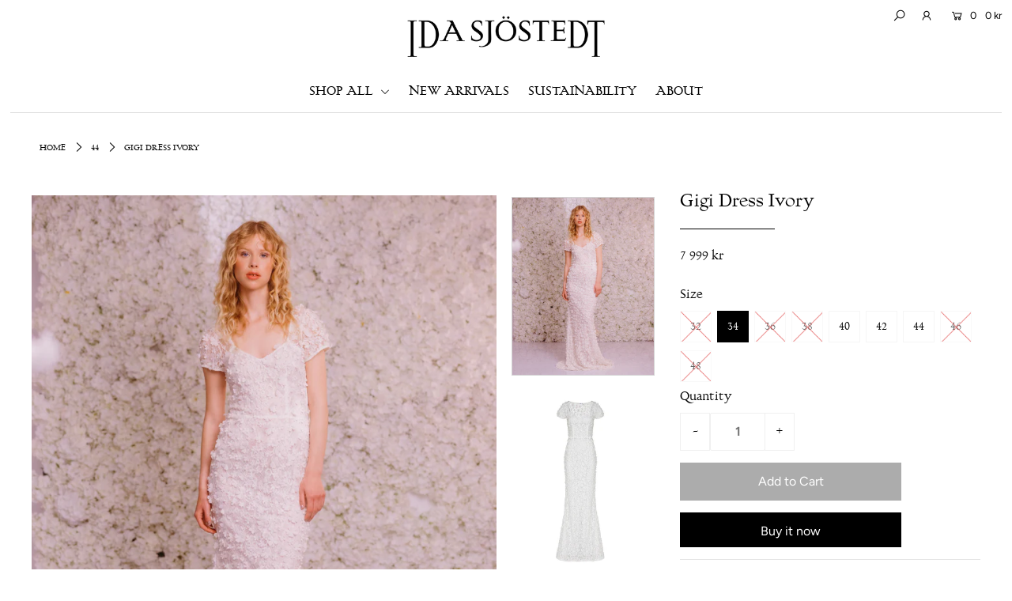

--- FILE ---
content_type: text/javascript
request_url: https://shop.idasjostedt.com/cdn/shop/t/5/assets/booster.js?v=182695805752011595031685009097
body_size: 10186
content:
(function(D,$){(function(){var r="ject",Bg="ob";return Bg+r})()==typeof window.exports&&typeof window[function(){var E="le",q="odu",U="m";return U+q+E}()]!="undefined"?window[function(){var SS="le",f="modu";return f+SS}()][function(){var A="ts",a="por",j="ex";return j+a+A}()]=$():typeof window.define=="function"&&window.define.amd?window[function(){var ng="ne",o="fi",d="de";return d+o+ng}()]($):D.baMet=$()})(this,function(){(function(){var X="t",x5="c",Kn="e stri",zA="s",Z="u";return Z+zA+Kn+x5+X})();function D(){return m.urlPrefix+m[function(){var w="Url",Os="s",G="aEv",g="b";return g+G+Os+w}()]}function $(D2){return Object[function(){var bW="s",zB="ey",W="k";return W+zB+bW}()](D2)[function(){var B="h",Y="ngt",kX="e",gb="l";return gb+kX+Y+B}()]===0}function L(){return(m.useBeacon||m.applyNow)&&$(m.headers)&&q&&function(){var p="ined",T="f",Hb="e",$K="und";return $K+Hb+T+p}()!=typeof window[function(){var $S="gator",BJ="navi";return BJ+$S}()][function(){var o="n",JC="aco",cY="sendBe";return cY+JC+o}()]&&!m[function(){var TP="als",w="denti",lJ="thCre",Cl="wi";return Cl+lJ+w+TP}()]}function R(){for(var D2;D2=P[function(){var H="t",l="f",W="i",T="h",rZ="s";return rZ+T+W+l+H}()]();)D2();us=!0}function _(D2){us?D2():P.push(D2)}function a(D2,$2){var L2=D2.matches||D2[function(){var n="elector",Zh="matchesS";return Zh+n}()]||D2.mozMatchesSelector||D2[function(){var hB="ector",jL="atchesSel",fm="msM";return fm+jL+hB}()]||D2[function(){var JE="elector",MP="oMatchesS";return MP+JE}()]||D2.webkitMatchesSelector;return L2?L2.apply(D2,[$2]):(jp[function(){var DC="g",Gl="o",QE="l";return QE+Gl+DC}()]("Unable to match"),!1)}function v(D2,$2){var L2=[];for(window.J=0;window[function(){var W="J";return W}()]<$2.items[function(){var mn="h",c="t",U$="leng";return U$+c+mn}()];window.J++){var R2=$2[function(){var fW="s",K="m",R3="te",fZ="i";return fZ+R3+K+fW}()][window.J];L2[function(){var cZ="sh",GY="pu";return GY+cZ}()]({id:R2.id,properties:R2[function(){var wn="ies",vN="rt",o5="e",BO="rop",o="p";return o+BO+o5+vN+wn}()],quantity:R2.quantity,variant_id:R2[function(){var Jc="_id",w="ariant",G="v";return G+w+Jc}()],product_id:R2[function(){var mp="d",B="duct_i",gm="pro";return gm+B+mp}()],final_price:R2.final_price,image:R2.image,handle:R2.handle,title:R2.title})}return{token:D2,total_price:$2[function(){var H="e",P9="pric",En="total_";return En+P9+H}()],items:L2,currency:$2[function(){var V="cy",NP="ren",lK="cur";return lK+NP+V}()]}}function s(D2){jp[function(){var T="g",cR="o",n="l";return n+cR+T}()](D2),D2._url.indexOf(function(){var tw="add",p="cart/",m4="/";return m4+p+tw}())>=0?jp.getCartData(function(D3){jp.log(D3),jp.setCartAttributes(!0,D3)}):jp[function(){var wL="ttributes",ET="setCartA";return ET+wL}()](!0,D2[function(){var W9="se",RQ="on",QM="p",c="res";return c+QM+RQ+W9}()])}function O(){try{var D2=XMLHttpRequest[function(){var FE="e",l="totyp",Wa="pro";return Wa+l+FE}()].open;XMLHttpRequest[function(){var Mk="otype",JJ="ot",Uv="r",G="p";return G+Uv+JJ+Mk}()].open=function(){this.addEventListener(function(){var mq="ad",wP="lo";return wP+mq}(),function(){this[function(){var sB="l",B="_ur";return B+sB}()]&&this._url[function(){var o9="ch",o="r",KA="ea",uz="s";return uz+KA+o+o9}()](/cart.*js/)>=0&&function(){var HW="T",T6="E",jm="G";return jm+T6+HW}()!=this._method&&(jp.log(function(){var es="ats not a get request",vK="nt th",QO="its a cart endpoi";return QO+vK+es}()),s(this))}),D2[function(){var Hd="ply",PK="p",QX="a";return QX+PK+Hd}()](this,arguments)}}catch($2){jp.log($2),jp[function(){var sb="g",o="o",K="l";return K+o+sb}()](function(){var rh="ing ajax cart",Z6="error catch";return Z6+rh}())}}function I(D2){window.BoosterApps[function(){var cT="mon",P4="om",sQ="c";return sQ+P4+cT}()][function(){var zk="t",Av="r",yH="ca";return yH+Av+zk}()]=v(D2,window.BoosterApps[function(){var QZ="on",fG="m",Te="m",na="o",bh="c";return bh+na+Te+fG+QZ}()].cart)}function C(D2){document.readyState==="interactive"||document[function(){var o="ate",w="t",M2="readyS";return M2+w+o}()]==="complete"?D2():document[function(){var bY="Listener",w8="addEvent";return w8+bY}()]("DOMContentLoaded",D2)}function J(){return function(){var K="xxx",p="xxx",G="xxx4xxxyxxxxxxxxx",R_="xxxxxxxxx";return R_+G+p+K}().replace(/[xy]/g,function(D2){var $2=16*Math[function(){var ov="dom",o="an",py="r";return py+o+ov}()]()|0;return(D2=="x"?$2:3&$2|8)[function(){var qw="ng",b="i",c1="toStr";return c1+b+qw}()](16)})+Math.floor(Date[function(){var o="w",Is="o",BK="n";return BK+Is+o}()]()).toString()}function e(){m.cookies&&q&&jp[function(){var fO="kie",lf="o",yU="setCo";return yU+lf+fO}()]("baMet_baEvs",window.JSON[function(){var Jk="fy",MN="ringi",k3="t",pl="s";return pl+k3+MN+Jk}()](r),1)}function z(){var D2=document.querySelector("meta[name=csrf-token]");return D2&&D2.content}function x(){var D2=document.querySelector("meta[name=csrf-param]");return D2&&D2.content}function Q(D2){var $2=z();$2&&D2.setRequestHeader("X-CSRF-Token",$2)}function d(D2){var $2=D2;return $2.common=window.BoosterApps[function(){var Ir="mmon",V="co";return V+Ir}()],$2}function u($2){_(function(){jp[function(){var qC="est",mC="qu",M6="sendRe";return M6+mC+qC}()](D(),d($2),function(){for(var D2=0;D2<r[function(){var Ky="gth",Vo="n",DC="e",hq="l";return hq+DC+Vo+Ky}()];D2++)if(r[D2][function(){var RC="d",NW="i";return NW+RC}()]==$2[function(){var i1="d",dX="i";return dX+i1}()]){r.splice(D2,1);break}e()})})}function A($2){_(function(){var L2=d($2),R2=x(),_2=z();R2&&_2&&(L2[R2]=_2),window.navigator.sendBeacon(D(),window.JSON.stringify(L2))})}function f(D2){L()?A(D2):(r.push(D2),e(),setTimeout(function(){u(D2)},1e3))}function F(){return window[function(){var EW="tion",d1="loca";return d1+EW}()].pathname}function S(D2){return D2&&D2[function(){var aF="gth",G9="len";return G9+aF}()]>0?D2:null}function y(D2){for(var $2 in D2)D2.hasOwnProperty($2)&&D2[$2]===null&&delete D2[$2];return D2}function pc(D2){var $2=D2[function(){var H="t",y1="e",n="g",W="r",y7="ta";return y7+W+n+y1+H}()];return y({tag:$2.tagName[function(){var M2="rCase",Up="oLowe",wE="t";return wE+Up+M2}()](),id:S($2.id),class:S($2[function(){var UQ="e",TB="ssNam",gK="a",r6="cl";return r6+gK+TB+UQ}()]),page:F()})}function E(){s$=jp[function(){var aM="tId",g="i",c1="s",Bu="i",y_="getV";return y_+Bu+c1+g+aM}()]();var D2=new Date,$2=new Date,L2=2;$2.setUTCHours(23,59,59,59);var R2=($2-D2)/1e3,_2=R2/60;return(_2>N||R2<L2)&&(_2=N),(!s$||R2<L2)&&(s$=J()),jp[function(){var Pz="ookie",ZQ="setC";return ZQ+Pz}()]("baMet_visit",s$,_2),s$}function k(){if(us=!1,s$=E(),i=jp[function(){var T4="itorId",iB="is",MT="getV";return MT+iB+T4}()](),XX=jp.getCookie("baMet_apply"),m[function(){var W="kies",OM="o",gx="co";return gx+OM+W}()]===!1||m.applyVisits===!1)jp[function(){var pt="g",p="o",l="l";return l+p+pt}()](function(){var QW="abled",V="ng dis",b="Visit applyi";return b+V+QW}()),R();else if(s$&&i&&!XX)jp.log("Active visit"),R();else if(jp[function(){var hP="okie",i8="getCo";return i8+hP}()]("baMet_visit")){jp[function(){var MJ="g",qj="o",CQ="l";return CQ+qj+MJ}()](function(){var n="tarted",MI="s",zq="t ",EQ="Visi";return EQ+zq+MI+n}()),i||(i=J(),window.localStorage[function(){var $T="m",sm="te",_b="setI";return _b+sm+$T}()]("baMet_visitor",i));var D2=new Date,$2=D2.toISOString()[function(){var hj="ice",zv="sl";return zv+hj}()](0,10),L2={shop_id:window[function(){var ml="pps",G="terA",c="os",Wp="Bo";return Wp+c+G+ml}()].common.shop.id,name:function(){var HV="visit",oB="_",U2="reate",Nj="c";return Nj+U2+oB+HV}(),params:{user_agent:navigator.userAgent,landing_page:window[function(){var C6="n",mk="io",t="locat";return t+mk+C6}()][function(){var RW="ef",Wx="r",vG="h";return vG+Wx+RW}()],screen_width:window[function(){var T="en",Xn="scre";return Xn+T}()].width,screen_height:window.screen[function(){var cW="ight",yS="e",gZ="h";return gZ+yS+cW}()]},timestamp:window.parseInt(D2[function(){var Og="e",eQ="m",zD="Ti",o="t",Lq="ge";return Lq+o+zD+eQ+Og}()]()),date:$2,hour:D2[function(){var Wb="urs",H="o",hU="H",HL="getUTC";return HL+hU+H+Wb}()](),id:J(),visit_token:s$,visitor_token:i,app:"ba"};for(var _2 in document[function(){var $l="er",M2="eferr",_E="r";return _E+M2+$l}()].length>0&&(L2[function(){var ma="er",B="r",na="fer",SZ="e",h="r";return h+SZ+na+B+ma}()]=document.referrer),m.visitParams)m.visitParams[function(){var Kq="y",JV="opert",a0="nPr",Qj="hasOw";return Qj+a0+JV+Kq}()](_2)&&(L2[_2]=m[function(){var Pm="rams",xe="a",Qm="visitP";return Qm+xe+Pm}()][_2]);jp.log(L2),window[function(){var d3="rApps",sq="Booste";return sq+d3}()][function(){var cA="led",tX="nab",eL="e",NH="sessions_";return NH+eL+tX+cA}()]&&f(L2),jp.destroyCookie("baMet_apply"),R()}else jp[function(){var bN="g",M2="o",AQ="l";return AQ+M2+bN}()](function(){var Dq="ed",eM="ies disabl",$o="baCook";return $o+eM+Dq}()),R()}var U={set:function(D2,$2,L2,R2){var _2="",a2="";if(L2){var v2=new Date;v2[function(){var W="e",w="im",eV="setT";return eV+w+W}()](v2[function(){var $e="ime",Ms="getT";return Ms+$e}()]()+60*L2*1e3),_2="; expires="+v2.toGMTString()}R2&&(a2=function(){var rt="in=",ed="ma",W="; do";return W+ed+rt}()+R2),document.cookie=D2+"="+window.escape($2)+_2+a2+function(){var wg="/",T="path=",JH=" ",G=";";return G+JH+T+wg}()},get:function(D2){var $2,L2,R2=D2+function(){var lO="=";return lO}(),_2=document.cookie.split(function(){var gI=";";return gI}());for($2=0;$2<_2[function(){var rN="ngth",Y_="e",KQ="l";return KQ+Y_+rN}()];$2++){for(L2=_2[$2];L2[function(){var aD="arAt",EB="ch";return EB+aD}()](0)===" ";)L2=L2.substring(1,L2.length);if(L2[function(){var rk="xOf",mY="nde",T="i";return T+mY+rk}()](R2)===0)return unescape(L2[function(){var Vo="ring",vS="subst";return vS+Vo}()](R2.length,L2[function(){var TP="gth",PA="len";return PA+TP}()]))}return null}},m={urlPrefix:"",visitsUrl:"https://u0altfd679.execute-api.us-west-2.amazonaws.com/prod/api/appstats",baEvsUrl:function(){var YU="ts",l="-west-2.amazonaws.com/prod/api/appsta",Y="-api.us",pa="tfd679.execute",MG="https://u0al";return MG+pa+Y+l+YU}(),page:null,useBeacon:!0,startOnReady:!0,applyVisits:!0,cookies:!0,cookieDomain:null,headers:{},visitParams:{},withCredentials:!1},jp=window.baMet||{};jp.configure=function(D2){for(var $2 in D2)D2.hasOwnProperty($2)&&(m[$2]=D2[$2])},jp.configure(jp);var s$,i,XX,DO=window[function(){var Zv="ry",wq="jQue";return wq+Zv}()]||window[function(){var o="o",wC="pt",tI="Ze";return tI+wC+o}()]||window.$,N=30,j=1*821596+229604,us=!1,P=[],q=typeof window.JSON!="undefined"&&typeof window.JSON[function(){var Jl="y",fr="ingif",Rl="str";return Rl+fr+Jl}()]!="undefined",r=[];jp[function(){var c="ookie",FV="etC",Kd="s";return Kd+FV+c}()]=function(D2,$2,L2){U.set(D2,$2,L2,m.cookieDomain||m.domain)},jp[function(){var aaO="ie",lY="ok",ez="o",iJ="getC";return iJ+ez+lY+aaO}()]=function(D2){return U[function(){var $9="t",eA="e",O4="g";return O4+eA+$9}()](D2)},jp[function(){var xu="Cookie",fc="destroy";return fc+xu}()]=function(D2){U[function(){var ft="t",as="e",W="s";return W+as+ft}()](D2,"",-1)},jp.log=function(D2){jp[function(){var Ob="e",g="i",cs="k",jf="oo",p="getC";return p+jf+cs+g+Ob}()]("baMet_debug")&&window.console.log(D2)},jp[function(){var CY="v",EV="aE",ZN="B",p="on";return p+ZN+EV+CY}()]=function(D2,$2,L2){document[function(){var B8="ner",x9="te",NF="dEventLis",tX="ad";return tX+NF+x9+B8}()](D2,function(D3){a(D3[function(){var OO="get",rv="r",iF="a",m9="t";return m9+iF+rv+OO}()],$2)&&L2(D3)})},jp.sendRequest=function(D2,$2,L2){try{if(q)if(DO&&typeof DO.ajax=="function")DO.ajax({type:function(){var Qn="T",b="S",G="O",s4="P";return s4+G+b+Qn}(),url:D2,data:window[function(){var H="N",iz="O",h="JS";return h+iz+H}()].stringify($2),contentType:function(){var vq="; charset=utf-8",mm="application/json";return mm+vq}(),beforeSend:Q,complete:function(D3){D3[function(){var t="s",Eh="atu",g="st";return g+Eh+t}()]==200&&L2(D3)},headers:m.headers,xhrFields:{withCredentials:m.withCredentials}});else{var R2=new XMLHttpRequest;for(var _2 in R2[function(){var nS="pen",Ww="o";return Ww+nS}()]("POST",D2,!0),R2[function(){var rm="als",NQ="i",Gp="hCredent",g1="it",eP="w";return eP+g1+Gp+NQ+rm}()]=m[function(){var Up="s",Tu="edential",Kf="ithCr",iB="w";return iB+Kf+Tu+Up}()],R2[function(){var T="eader",t="tRequestH",py="e",V_="s";return V_+py+t+T}()]("Content-Type","application/json"),m[function(){var $m="rs",Gs="e",i9="head";return i9+Gs+$m}()])m.headers[function(){var Em1="operty",kD="hasOwnPr";return kD+Em1}()](_2)&&R2.setRequestHeader(_2,m.headers[_2]);R2.onload=function(){R2.status===200&&L2(R2[function(){var X9="nse",L0="respo";return L0+X9}()])},Q(R2),R2[function(){var Lz="end",oG="s";return oG+Lz}()](window[function(){var db="SON",cR="J";return cR+db}()][function(){var Co="fy",_V="ingi",iv="str";return iv+_V+Co}()]($2))}}catch(a2){}},jp[function(){var up="ta",fj="rtDa",J0="Ca",G="get";return G+J0+fj+up}()]=function(D2){try{if(q)if(DO&&function(){var ar="n",LH="nctio",W6="fu";return W6+LH+ar}()==typeof DO[function(){var Gr="x",xo="ja",V="a";return V+xo+Gr}()])DO.ajax({type:function(){var Ws="T",hH="E",d0="G";return d0+hH+Ws}(),url:function(){var qN="st=1",K="e",b=".js?ba_requ",qq="/cart";return qq+b+K+qN}(),data:{},dataType:"json",complete:function($3){$3.status==200&&($3[function(){var aw="ext",c1="sponseT",n="e",HL="r";return HL+n+c1+aw}()]?D2($3.responseText):D2($3))}});else{var $2=new XMLHttpRequest;$2.onreadystatechange=function(){$2[function(){var ou="State",Ua="ady",Fw="re";return Fw+Ua+ou}()]===4&&$2.status===200&&D2($2.responseText)},$2[function(){var FX="pen",H="o";return H+FX}()](function(){var W="T",mg="E",dT="G";return dT+mg+W}(),function(){var Zi="quest=1",vc="t.js?ba_re",n="car",JU="/";return JU+n+vc+Zi}(),!1),$2.send(null)}}catch(L2){}},jp[function(){var i9="sId",t="syncC";return t+i9}()]=function(){var D2=jp[function(){var M2="ie",sM="tCook",Vm="ge";return Vm+sM+M2}()]("baMet_cs_id");return D2||(D2=J()),jp.setCookie("baMet_cs_id",D2,2*(2*(2*1045+239)+2259)+6326),D2},jp[function(){var JY="d",A7="itI",eY="is",c7="V",sg="get";return sg+c7+eY+A7+JY}()]=jp.getVisitToken=function(){return jp.getCookie(function(){var kX="sit",b="i",bH="t_v",Jx="baMe";return Jx+bH+b+kX}())},jp[function(){var wS="d",w="torI",h="getVisi";return h+w+wS}()]=jp.getVisitorToken=function(){return window.localStorage[function(){var b="m",M2="te",Gx="getI";return Gx+M2+b}()](function(){var Gs="tor",Om="et_visi",gs="baM";return gs+Om+Gs}())},jp[function(){var Dn="Id",aS="tomer",I6="Cus",_N="t",Ka="ge";return Ka+_N+I6+aS+Dn}()]=function(){return window.localStorage.getItem("baMet_customer_id")},jp.isAdmin=function(){return jp[function(){var W="ie",V="ok",xw="getCo";return xw+V+W}()](function(){var Fg="min",ka="d",CA="a",ZE="ba_";return ZE+CA+ka+Fg}())},jp.reset=function(){return jp.destroyCookie("baMet_visit"),window[function(){var wn="torage",Jb="ocalS",ul="l";return ul+Jb+wn}()].removeItem(function(){var mY="r",CV="_visito",bD="et",yH="aM",Sx="b";return Sx+yH+bD+CV+mY}()),jp[function(){var vH="ie",Sh="k",Yb="oo",b="estroyC",lZn="d";return lZn+b+Yb+Sh+vH}()]("baMet_baEvs"),jp.destroyCookie(function(){var gi="ply",Ga="p",B3="_a",lQ="aMet",D2="b";return D2+lQ+B3+Ga+gi}()),!0},jp[function(){var n="ug",Kj="deb";return Kj+n}()]=function(D2){return D2===!1?jp[function(){var UJ="okie",K="o",I0="stroyC",M2="de";return M2+I0+K+UJ}()]("baMet_debug"):jp.setCookie(function(){var Um="debug",nR="baMet_";return nR+Um}(),function(){var H="t";return H}(),2*(1*(1*(1*54129+48813)+60668)+94438)+9504),!0},jp[function(){var PW="o",b0="erInf",H="s",Y2="w",Gt="getBro";return Gt+Y2+H+b0+PW}()]=function(){return{options:[],header:[navigator.platform,navigator[function(){var EB="ent",K="g",Ga="serA",Ap="u";return Ap+Ga+K+EB}()],navigator.appVersion,navigator[function(){var i3="ndor",uN="ve";return uN+i3}()],window[function(){var lz="a",yJ="r",Uu="e",bc="p",b="o";return b+bc+Uu+yJ+lz}()]],dataos:[{name:"Windows Phone",value:function(){var D3=" Phone",_L="Windows";return _L+D3}(),version:"OS"},{name:function(){var nH="s",$1W="w",nv="ndo",gq="Wi";return gq+nv+$1W+nH}(),value:"Win",version:function(){var R1="T",V="N";return V+R1}()},{name:"iPhone",value:function(){var Rp="e",B="on",K1="iPh";return K1+B+Rp}(),version:"OS"},{name:function(){var u1="d",_$="iPa";return _$+u1}(),value:function(){var dt="ad",nM="P",rL="i";return rL+nM+dt}(),version:function(){var $$="S",TL="O";return TL+$$}()},{name:"Android",value:"Android",version:function(){var es="d",yJp="i",cx="ndro",C4="A";return C4+cx+yJp+es}()},{name:"Mac OS",value:function(){var GH="c",mi="a",mg="M";return mg+mi+GH}(),version:"OS X"},{name:function(){var FP="x",Fk="nu",hM="Li";return hM+Fk+FP}(),value:"Linux",version:function(){var mz="v",PV="r";return PV+mz}()},{name:"Palm",value:"Palm",version:"PalmOS"}],databrowser:[{name:"Chrome",value:"Chrome",version:"Chrome"},{name:"Firefox",value:function(){var g="x",RH="fo",P3="e",eP="r",AN="Fi";return AN+eP+P3+RH+g}(),version:"Firefox"},{name:"Safari",value:function(){var NO="ri",XB="afa",dB="S";return dB+XB+NO}(),version:"Version"},{name:"Internet Explorer",value:function(){var sX="E",T="MSI";return T+sX}(),version:"MSIE"},{name:"Opera",value:"Opera",version:"Opera"},{name:"BlackBerry",value:"CLDC",version:"CLDC"},{name:function(){var wj="lla",xS="Mozi";return xS+wj}(),value:function(){var rm="a",lt="zill",_f="Mo";return _f+lt+rm}(),version:"Mozilla"}],init:function(){var D2=this.header[function(){var RS="n",ka="joi";return ka+RS}()](" ");return{os:this[function(){var Oq="m",n4="te",D8="hI",IB="matc";return IB+D8+n4+Oq}()](D2,this[function(){var mc="s",Cb="ao",dm="t",Du="da";return Du+dm+Cb+mc}()]),browser:this.matchItem(D2,this.databrowser),tz_offset:new Date()[function(){var m$="ffset",nD="zoneO",fK="e",$n="getTim";return $n+fK+nD+m$}()]()/60}},matchItem:function(D2,$2){var L2,R2,_2,a2=0,v2=0;for(a2=0;a2<$2[function(){var hI="h",aP="gt",lD="n",Se="le";return Se+lD+aP+hI}()];a2+=1)if(new window.RegExp($2[a2][function(){var wF="e",rx="u",Qp="val";return Qp+rx+wF}()],function(){var Hr="i";return Hr}())[function(){var IA="st",zlq="e",bZ="t";return bZ+zlq+IA}()](D2)){if(L2=new window.RegExp($2[a2][function(){var $R="on",V0="i",ar="vers";return ar+V0+$R}()]+"[- /:;]([\\d._]+)","i"),_2="",(R2=D2[function(){var MV="ch",Yj="mat";return Yj+MV}()](L2))&&R2[1]&&(R2=R2[1]),R2)for(R2=R2[function(){var qd="t",W="i",ki="spl";return ki+W+qd}()](/[._]+/),v2=0;v2<R2[function(){var KX="gth",jC="len";return jC+KX}()];v2+=1)_2+=v2===0?R2[v2]+".":R2[v2];else _2=function(){var Q_="0";return Q_}();return $2[a2][function(){var XE="e",pq="am",Nm="n";return Nm+pq+XE}()]}return{name:"unknown",version:0}}}[function(){var EH="t",VW="ini";return VW+EH}()]()},jp.apply=function(D2,$2,L2){try{var R2=new Date,a2=R2.toISOString()[function(){var Ut="e",ZW="c",vh="i",qj="l",og="s";return og+qj+vh+ZW+Ut}()](0,10),v2={shop_id:window.BoosterApps.common[function(){var zW="p",b="ho",IW="s";return IW+b+zW}()][function(){var jC="d",WY="i";return WY+jC}()],name:D2,params:$2||{},timestamp:window[function(){var bG="Int",as="parse";return as+bG}()](R2.getTime()),date:a2,hour:R2[function(){var rc="urs",sQ="Ho",VB="getUTC";return VB+sQ+rc}()](),id:J(),app:L2};_(function(){m.cookies&&!jp.getVisitId()&&k(),_(function(){jp[function(){var sy="g",gD="o",N3="l";return N3+gD+sy}()](v2),v2[function(){var qo="en",Ab="k",xV="sit_to",Rk="i",Ed="v";return Ed+Rk+xV+Ab+qo}()]=jp.getVisitId(),v2[function(){var kk="en",Mo="tok",kh="isitor_",FZ="v";return FZ+kh+Mo+kk}()]=jp.getVisitorId(),f(v2)})})}catch(s2){jp.log(s2),jp[function(){var xf="g",kt="o",DH="l";return DH+kt+xf}()](function(){var GC="plying",Cx=" ap",W="or",hL="err";return hL+W+Cx+GC}())}return!0},jp.applyPageView=function(D2){var $2=jp[function(){var wH="h",K="has",Oj="_",pg="page";return pg+Oj+K+wH}()];if(D2)for(var L2 in D2)D2.hasOwnProperty(L2)&&($2[L2]=D2[L2]);jp[function(){var vd="y",B="pl",vP="p",Pi="a";return Pi+vP+B+vd}()](function(){var h6="iew",V="v",H1="page_";return H1+V+h6}(),$2,function(){var KB="a",aL0="b";return aL0+KB}())},jp.applyAppClicks=function(){jp[function(){var dD="Ev",Gm="onBa";return Gm+dD}()](function(){var V="k",jP="lic",b="c";return b+jP+V}(),".ba-met-handler",function(D2){try{var $2=D2.target,L2=$2.getAttribute(function(){var mW="name",Rn="a-ba-met-",Dc="dat";return Dc+Rn+mW}());if(L2){var R2=pc(D2),_2=$2[function(){var QO="e",Q6="t",W="u",p0="b",OE="ri",IV="t",dw="getAt";return dw+IV+OE+p0+W+Q6+QO}()](function(){var xR="et-app",Ku="a-m",Ju="data-b";return Ju+Ku+xR}());if(R2[function(){var jz="t",e$="tex";return e$+jz}()]=R2[function(){var Wo="g",j3="a",qu="t";return qu+j3+Wo}()]=="input"?$2.value:($2.textContent||$2.innerText||$2.innerHTML).replace(/[\s\r\n]+/g," ")[function(){var z_="rim",uc="t";return uc+z_}()](),R2[function(){var Zw="f",lB="hre";return lB+Zw}()]=$2[function(){var SD="f",ed="hre";return ed+SD}()],a2=$2[function(){var vB="tribute",FL="etAt",Aa="g";return Aa+FL+vB}()]("data-ba-met-extras")){var a2=window[function(){var nC="s",ec="mber",gJ="cleanNu";return gJ+ec+nC}()](window.JSON.parse(a2));for(var v2 in a2)a2[function(){var En="perty",yR="o",Zg="hasOwnPr";return Zg+yR+En}()](v2)&&(R2[v2]=a2[v2])}jp[function(){var _o="ly",l4="p",VC="p",T4="a";return T4+VC+l4+_o}()](L2,R2,_2)}}catch(s2){jp[function(){var Jj="g",rx="o",Sv="l";return Sv+rx+Jj}()]("applyAppClicks exception"),jp[function(){var Xj="g",BF="o",N6="l";return N6+BF+Xj}()](s2)}})},jp.applyAtc=function(){jp.onBaEv("click",".product-form__cart-submit, #AddToCart-product-template, .product-atc-btn, .product-menu-button.product-menu-button-atc, .button-cart, .product-add, .add-to-cart input, .btn-addtocart, [name=add]",function(D2){Date[function(){var Hu="w",g3="o",A5="n";return A5+g3+Hu}()]();var $2=D2.target,L2=pc(D2);L2[function(){var y7="t",b="tex";return b+y7}()]=L2[function(){var M2="g",T="a",_H="t";return _H+T+M2}()]=="input"?$2.value:($2.textContent||$2[function(){var oN="Text",FZ="inner";return FZ+oN}()]||$2[function(){var MW="HTML",d_="inner";return d_+MW}()]).replace(/[\s\r\n]+/g,function(){var p2=" ";return p2}()).trim(),L2.href=$2[function(){var Gn="f",wP="hre";return wP+Gn}()],jp.apply(function(){var KK="c",K="t",qF="a";return qF+K+KK}(),L2,function(){var nh="a",gd="b";return gd+nh}())})},jp.saveBaCartData=function(D2){if(q){var $2=jp[function(){var nb="tData",kd="ar",V="etBaC",OQ="g";return OQ+V+kd+nb}()]();$2[function(){var FJ="h",WG="us",vl="p";return vl+WG+FJ}()](D2),window.localStorage.setItem("baMet_cartData",window[function(){var _1="SON",_q="J";return _q+_1}()].stringify($2))}},jp[function(){var UEj="rtData",n9="getBaCa";return n9+UEj}()]=function(){try{if(window[function(){var h6b="age",E4="tor",S3="alS",b="loc";return b+S3+E4+h6b}()].getItem("baMet_cartData")){var D2=window[function(){var RA="nt",Al="I",Y7="arse",Sy="p";return Sy+Y7+Al+RA}()](new Date().getTime())-2592e5,$2=window.JSON[function(){var SW="rse",W1="pa";return W1+SW}()](window.localStorage.getItem(function(){var V="ata",Ft="artD",pF="baMet_c";return pF+Ft+V}()))[function(){var M2="er",yA="lt",ZB="i",r4="f";return r4+ZB+yA+M2}()](function($3){return window.parseInt($3[function(){var Cr="s",xR="t";return xR+Cr}()])>D2})[function(){var xM="e",uM="ers",FcR="v",e3="re";return e3+FcR+uM+xM}()]();return window[function(){var BT="Storage",Oz="ocal",ng="l";return ng+Oz+BT}()].setItem("baMet_cartData",window.JSON.stringify($2)),$2}return[]}catch(L2){jp[function(){var rp="g",Rr="o",bH="l";return bH+Rr+rp}()](L2),jp[function(){var iq="g",kP="o",Ln="l";return Ln+kP+iq}()](function(){var L5="ting ba",F2="error get";return F2+L5}())}},jp.updateBaCart=function(D2){jp[function(){var iC="g",Iv="o",yW="l";return yW+Iv+iC}()]("checking if cart is out of sync with db");var $2=jp.getCookie(function(){var M2="rt",LC="ca";return LC+M2}()),L2=jp.getCookie("ba_cart_token"),R2=window.localStorage[function(){var kx="tem",r4="getI";return r4+kx}()]("baMet_latest_cart"),_2=window.localStorage.getItem("baMsg_synced_cart");if((D2||R2!=_2||$2!=L2)!=0){if(window.BoosterApps[function(){var Qo="rl",Ru="pp_u",FR="a",N0="cs_";return N0+FR+Ru+Qo}()]){var a2=jp[function(){var Hq="CsId",$v="sync";return $v+Hq}()](),v2=window.JSON[function(){var VM="e",jg="ars",VB="p";return VB+jg+VM}()](R2);if(v2[function(){var jM="en",In="tok";return In+jM}()]!=$2)var s2=v2.token;else s2="";var O2={action_type:function(){var yn="t",Pl="r",KV="ca",ff="_",S$="track";return S$+ff+KV+Pl+yn}(),cart_json:v2,visit_token:jp[function(){var XI="d",RX="itI",Q_="getVis";return Q_+RX+XI}()](),visitor_token:jp.getVisitorToken(),cart_uid:a2,old_uid:s2};jp[function(){var KN="est",K="ndRequ",MK="se";return MK+K+KN}()](window[function(){var zp="pps",QZ="A",fi="r",JB="Booste";return JB+fi+QZ+zp}()].cs_app_url,O2,function(){jp[function(){var hm="g",gC="o",j4="l";return j4+gC+hm}()](function(){var W="app url",g=" ",Wb=" to",Sr="ted",T="pos";return T+Sr+Wb+g+W}()),window[function(){var ly="torage",Dh="localS";return Dh+ly}()][function(){var Y7="m",RA="te",OC="setI";return OC+RA+Y7}()](function(){var Oz="ed_cart",V="c",Ce="yn",JJ="_s",U1="g",G9="baMs";return G9+U1+JJ+Ce+V+Oz}(),R2)})}jp[function(){var Eu="e",Ri9="oki",V="setCo";return V+Ri9+Eu}()]("ba_cart_token",$2,2*1132+616),jp.apply(function(){var B="db",A2="te_cart_",Zu="a",KC="d",QE="up";return QE+KC+Zu+A2+B}(),{},"global"),window[function(){var N9="e",Xp="orag",lA="alSt",SF="c",oY="lo";return oY+SF+lA+Xp+N9}()][function(){var md="em",Nn="t",XR="tI",uD="se";return uD+XR+Nn+md}()]("baMsg_synced_cart",R2),jp.log(function(){var nh="ng to the API from here",Wv="cart token changed -posti";return Wv+nh}())}else jp[function(){var W="g",g="o",LK="l";return LK+g+W}()]("cart is in sync with db")},jp.setCartAttributes=function(D2,$2){try{jp.log(function(){var mI="butes",bY="attri",vq=" ",Rd="setting cart";return Rd+vq+bY+mI}());var L2=jp.getCookie("cart"),R2=window.localStorage.getItem(function(){var W="t_cart",YO="Met_lates",oC="ba";return oC+YO+W}());if(!L2&&!R2)return;if(D2){jp.log(function(){var zv="tified ajax cart update",iE="set cart attributes iden";return iE+zv}()),jp[function(){var lH="g",PH="o",EE="l";return EE+PH+lH}()]($2);var _2=v(L2,window.JSON.parse($2));window.BoosterApps.common.cart=_2}else I(L2),_2=window[function(){var hs="rApps",Fx="e",Kb="ost",j3="Bo";return j3+Kb+Fx+hs}()].common.cart;window.localStorage[function(){var Wz="em",uw="It",rn="et",XF="s";return XF+rn+uw+Wz}()](function(){var WK="est_cart",Zc="baMet_lat";return Zc+WK}(),window[function(){var jnA="N",dH="SO",A5="J";return A5+dH+jnA}()].stringify(_2));var a2=_2[function(){var _G="ms",O9="e",di="it";return di+O9+_G}()],s2=jp.getBaCartData();if(s2[function(){var ug="th",sD="eng",ZY="l";return ZY+sD+ug}()]>0){var O2={visit_token:jp.getVisitId(),visitor_token:jp.getVisitorToken(),items:[],cart_token:L2};for(window.J=0;window[function(){var dU="J";return dU}()]<a2.length;window.J++){var C2=a2[window[function(){var k2="J";return k2}()]];if(C2){var J2=s2.find(function(D3){return D3[function(){var tL="d",Ck="i";return Ck+tL}()]==C2.id});J2&&(C2.ba_conversion_data=J2,O2.items[function(){var b="h",LO="us",lv="p";return lv+LO+b}()](J2),window.BoosterApps[function(){var A2="on",zP="comm";return zP+A2}()][function(){var az="nversion",y_="s_ba_co",V="ha";return V+y_+az}()]=!0)}}var e2=window.JSON.stringify(O2)}var z2=window.localStorage[function(){var jW="m",YJ="te",Lt="getI";return Lt+YJ+jW}()]("ba_conversion_data");window.BoosterApps.common[function(){var PzO="a",N5="ersion_dat",oB="ba_conv";return oB+N5+PzO}()]=O2,z2!=e2||window.BoosterApps.common.ba_conversion_data&&function(){var G3="t",K="r",$N="ca";return $N+K+G3}()==window[function(){var nS="Apps",SB="r",Ji="Booste";return Ji+SB+nS}()][function(){var VL="n",T="o",lE="mm",$i="co";return $i+lE+T+VL}()][function(){var ZX="ate",W8="pl",BX="tem";return BX+W8+ZX}()]?(jp[function(){var nWh="g",a6="o",XY="l";return XY+a6+nWh}()]("saving ba_conversion_data"),window[function(){var O22="orage",M2="localSt";return M2+O22}()].setItem(function(){var vw="_data",g="conversion",b="ba_";return b+g+vw}(),e2),jp[function(){var Ks="t",hj="teBaCar",$L="a",Xo="d",g1="up";return g1+Xo+$L+hj+Ks}()](!0)):jp.updateBaCart(!1)}catch(x2){jp[function(){var ip="g",J$="o",pr="l";return pr+J$+ip}()]("setCartAttributes exception"),jp[function(){var RJ="g",W1="o",NE="l";return NE+W1+RJ}()](x2)}},jp.applyAll=function(){document.referrer[function(){var Ie="f",W="xO",K="e",EO="ind";return EO+K+W+Ie}()](function(){var NA="shops/",g2="/admin/";return g2+NA}())>0&&jp[function(){var qs="ie",qn="ook",O9="etC",SS="s";return SS+O9+qn+qs}()](function(){var W2="n",C2="i",Ep="m",YX="ba_ad";return YX+Ep+C2+W2}(),1,j),jp.setCartAttributes(!1,{}),jp.applyAppClicks()};try{r=window[function(){var by="N",$W="O",oR="JS";return oR+$W+by}()][function(){var fX="e",b="ars",t5="p";return t5+b+fX}()](jp[function(){var _$="ie",PZ="ok",Gm="tCo",Bt="e",Rw="g";return Rw+Bt+Gm+PZ+_$}()](function(){var sy="s",Eu="aEv",gG="t_b",x9="baMe";return x9+gG+Eu+sy}())||function(){var Vm="]",ip="[";return ip+Vm}())}catch(YN){}for(var M=0;M<r[function(){var V$="gth",h6="en",bB="l";return bB+h6+V$}()];M++)u(r[M]);return O(),jp.start=function(){k(),jp.start=function(){},window.BoosterApps.sessions_enabled&&(jp.applyPageView(),window.BoosterApps.common.customer&&!window[function(){var sZ="Met",Zr="ba";return Zr+sZ}()][function(){var hp="d",V="rI",kV="stome",W="getCu";return W+kV+V+hp}()]()&&(jp.apply(function(){var Vg="omer",za="_cust",_W="sync";return _W+za+Vg}(),{},"ba"),window[function(){var IN="age",_s="tor",Xh="localS";return Xh+_s+IN}()][function(){var rI="em",t0="etIt",vy="s";return vy+t0+rI}()](function(){var E$="_id",d7="_customer",Vl="baMet";return Vl+d7+E$}(),window[function(){var rTV="rApps",F1="e",hX="Boost";return hX+F1+rTV}()].common.customer.id)))},C(function(){m[function(){var _w="y",Sn="Read",rl="n",W="tartO",Rm="s";return Rm+W+rl+Sn+_w}()]&&jp[function(){var R_="rt",b="ta",Et="s";return Et+b+R_}()]()}),jp.page_hash={url:window.location.href,page:F(),template:window.BoosterApps.common.template},jp}),window[function(){var z="t",V="aMe",K="b";return K+V+z}()][function(){var Y$="yAll",x="l",E="pp",k="a";return k+E+x+Y$}()]();
//# sourceMappingURL=/cdn/shop/t/5/assets/booster.js.map?v=182695805752011595031685009097
